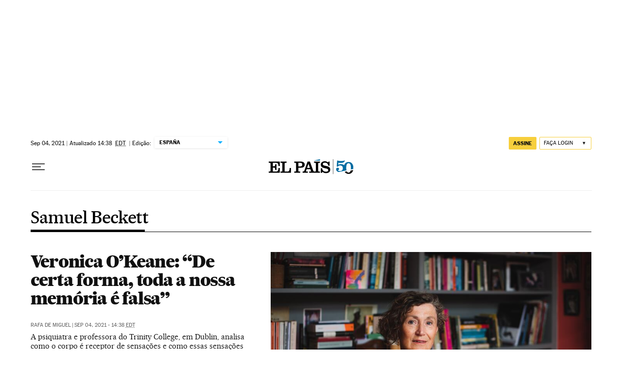

--- FILE ---
content_type: application/javascript; charset=utf-8
request_url: https://fundingchoicesmessages.google.com/f/AGSKWxW_8da5QEM4wyjFueeuV_nBTrb2aKilZliacX3wTqtNRemAM2wUGXWWja9_cCu_YUNpQPp7q5NVAzkez4C-6O-jo-gpqSuBbckg1C-cfMoTylAau34_EdrP9CsW0T5rUbCuGkXgbktNvh6snKjojimXAHQijOoegTVMY9K6lnPYX0XJjj0H11FYvz8S/_/adproxy./cads-min.js/ad-overlay-/banner_ad_/admob.
body_size: -1285
content:
window['df2053ef-27f6-4bd7-b123-c6009cce93b1'] = true;

--- FILE ---
content_type: application/javascript; charset=utf-8
request_url: https://fundingchoicesmessages.google.com/f/AGSKWxV_e3Iie_a7UZSa1VKDzXxtvdh8FlYho3VtKLxHU85v2EMrC09jobzRkwyReKd3sUEpkuzJoSJzYWDn_8GACBlkNkbr3UVlZMKSoGROfU_MvUGbFZhYPz2kLTpp-jh1ph9KAaE=?fccs=W251bGwsbnVsbCxudWxsLG51bGwsbnVsbCxudWxsLFsxNzY5NjU3MjYwLDY2NDAwMDAwMF0sbnVsbCxudWxsLG51bGwsW251bGwsWzcsNl0sbnVsbCxudWxsLG51bGwsbnVsbCxudWxsLG51bGwsbnVsbCxudWxsLG51bGwsM10sImh0dHBzOi8vYnJhc2lsLmVscGFpcy5jb20vbm90aWNpYXMvc2FtdWVsLWJlY2tldHQvIixudWxsLFtbOCwibzFaUUs5SVh4V00iXSxbOSwiZW4tVVMiXSxbMTYsIlsxLDEsMV0iXSxbMTksIjIiXSxbMTcsIlswXSJdLFsyNCwiIl0sWzI5LCJmYWxzZSJdXV0
body_size: 106
content:
if (typeof __googlefc.fcKernelManager.run === 'function') {"use strict";this.default_ContributorServingResponseClientJs=this.default_ContributorServingResponseClientJs||{};(function(_){var window=this;
try{
var qp=function(a){this.A=_.t(a)};_.u(qp,_.J);var rp=function(a){this.A=_.t(a)};_.u(rp,_.J);rp.prototype.getWhitelistStatus=function(){return _.F(this,2)};var sp=function(a){this.A=_.t(a)};_.u(sp,_.J);var tp=_.ed(sp),up=function(a,b,c){this.B=a;this.j=_.A(b,qp,1);this.l=_.A(b,_.Pk,3);this.F=_.A(b,rp,4);a=this.B.location.hostname;this.D=_.Fg(this.j,2)&&_.O(this.j,2)!==""?_.O(this.j,2):a;a=new _.Qg(_.Qk(this.l));this.C=new _.dh(_.q.document,this.D,a);this.console=null;this.o=new _.mp(this.B,c,a)};
up.prototype.run=function(){if(_.O(this.j,3)){var a=this.C,b=_.O(this.j,3),c=_.fh(a),d=new _.Wg;b=_.hg(d,1,b);c=_.C(c,1,b);_.jh(a,c)}else _.gh(this.C,"FCNEC");_.op(this.o,_.A(this.l,_.De,1),this.l.getDefaultConsentRevocationText(),this.l.getDefaultConsentRevocationCloseText(),this.l.getDefaultConsentRevocationAttestationText(),this.D);_.pp(this.o,_.F(this.F,1),this.F.getWhitelistStatus());var e;a=(e=this.B.googlefc)==null?void 0:e.__executeManualDeployment;a!==void 0&&typeof a==="function"&&_.To(this.o.G,
"manualDeploymentApi")};var vp=function(){};vp.prototype.run=function(a,b,c){var d;return _.v(function(e){d=tp(b);(new up(a,d,c)).run();return e.return({})})};_.Tk(7,new vp);
}catch(e){_._DumpException(e)}
}).call(this,this.default_ContributorServingResponseClientJs);
// Google Inc.

//# sourceURL=/_/mss/boq-content-ads-contributor/_/js/k=boq-content-ads-contributor.ContributorServingResponseClientJs.en_US.o1ZQK9IXxWM.es5.O/d=1/exm=ad_blocking_detection_executable,kernel_loader,loader_js_executable/ed=1/rs=AJlcJMzkWD0vxt1gVcfmiBA6nHi7pe9_aQ/m=cookie_refresh_executable
__googlefc.fcKernelManager.run('\x5b\x5b\x5b7,\x22\x5b\x5bnull,\\\x22elpais.com\\\x22,\\\x22AKsRol-ueerdhwB-6CuZFzMXBSXNyZ6Z13QAXznWm0KNy8LYe6VQylRwdca7-cwUzD5t_j9I5U20BNf4t40QMp5mOwmr-J6rKm35lla56HvEeTl0f5WReoF7P5esJispkciR62PTgDnBxDnV99gc6-ngwoKZJlc34w\\\\u003d\\\\u003d\\\x22\x5d,null,\x5b\x5bnull,null,null,\\\x22https:\/\/fundingchoicesmessages.google.com\/f\/AGSKWxUeKeMp-AQZXl6zADMtNSwDdnAweYYs5-j4F_M8s0EF8ehMEq8xW4faPEc0aLCAabCbGHs20Ms3ce0qnwLgeuX9jw0Eg6srDjI2fMw8vbQbvaApkuZzDZQEideU6W1hVj03XNk\\\\u003d\\\x22\x5d,null,null,\x5bnull,null,null,\\\x22https:\/\/fundingchoicesmessages.google.com\/el\/AGSKWxWUs6PwbmIL7mCa6cbgAVHPOULTI9gRFsfhonY7qBiYm2sERMnKsWeTCKRfFGpZ-0-JKQBnbrFWFMN4A2WqAZtZEp8e3VjBLx25iMC6Cn1mDQRnGbSJh1Dert4xA6THZB0wzpU\\\\u003d\\\x22\x5d,null,\x5bnull,\x5b7,6\x5d,null,null,null,null,null,null,null,null,null,3\x5d\x5d,\x5b2,1\x5d\x5d\x22\x5d\x5d,\x5bnull,null,null,\x22https:\/\/fundingchoicesmessages.google.com\/f\/AGSKWxVCeDON_rhTRsIELFTuPs5f-Vg40JehELW8zEk6UJWztXYu8PznbQF6EqxgejA3EUgCj5kMN4m5pNzO4b9LEs4Gxi-6wit6LJq4_6meep3OiGphFlLQ8mWNY6Peijm9T-Hd1eY\\u003d\x22\x5d\x5d');}